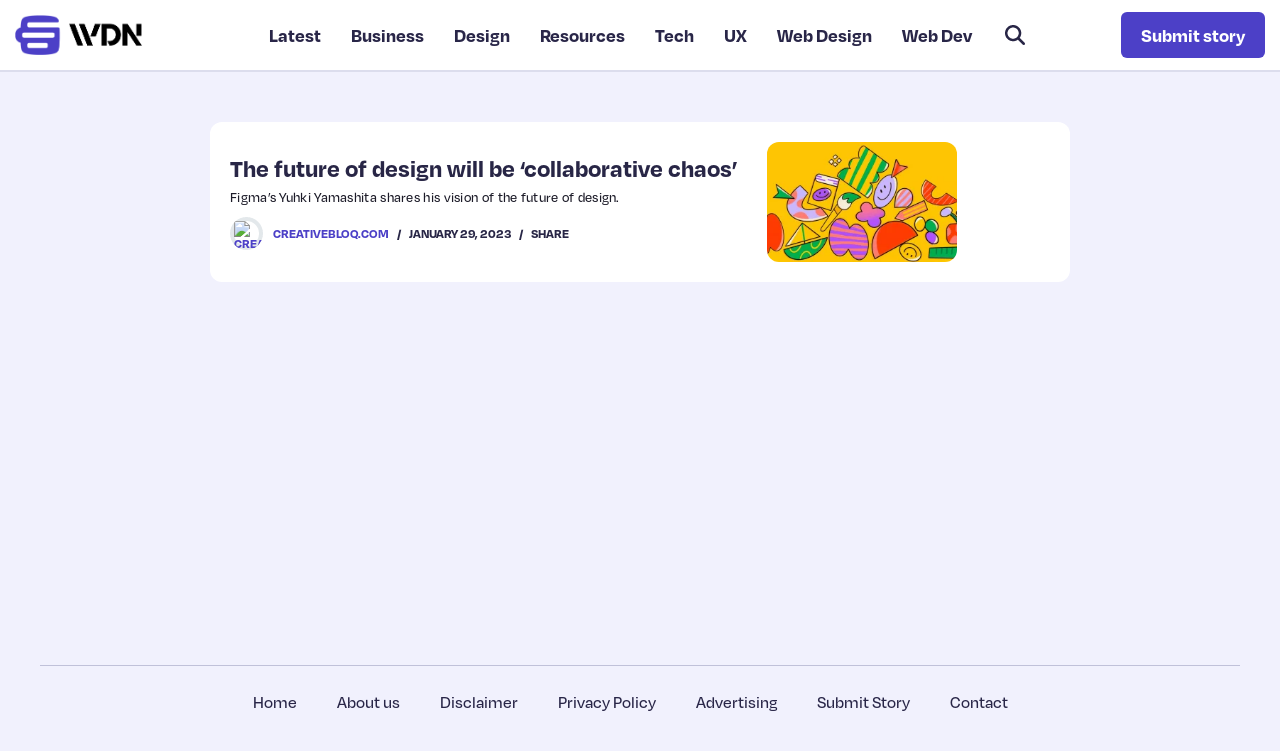

--- FILE ---
content_type: text/html; charset=utf-8
request_url: https://www.google.com/recaptcha/api2/anchor?ar=1&k=6LferMspAAAAAPPnrzwP3oYuF0FSLjQbmSEtoP7F&co=aHR0cHM6Ly93ZWJkZXNpZ25lcm5ld3MuY29tOjQ0Mw..&hl=en&v=7gg7H51Q-naNfhmCP3_R47ho&size=normal&anchor-ms=20000&execute-ms=30000&cb=68airedf9htr
body_size: 49091
content:
<!DOCTYPE HTML><html dir="ltr" lang="en"><head><meta http-equiv="Content-Type" content="text/html; charset=UTF-8">
<meta http-equiv="X-UA-Compatible" content="IE=edge">
<title>reCAPTCHA</title>
<style type="text/css">
/* cyrillic-ext */
@font-face {
  font-family: 'Roboto';
  font-style: normal;
  font-weight: 400;
  font-stretch: 100%;
  src: url(//fonts.gstatic.com/s/roboto/v48/KFO7CnqEu92Fr1ME7kSn66aGLdTylUAMa3GUBHMdazTgWw.woff2) format('woff2');
  unicode-range: U+0460-052F, U+1C80-1C8A, U+20B4, U+2DE0-2DFF, U+A640-A69F, U+FE2E-FE2F;
}
/* cyrillic */
@font-face {
  font-family: 'Roboto';
  font-style: normal;
  font-weight: 400;
  font-stretch: 100%;
  src: url(//fonts.gstatic.com/s/roboto/v48/KFO7CnqEu92Fr1ME7kSn66aGLdTylUAMa3iUBHMdazTgWw.woff2) format('woff2');
  unicode-range: U+0301, U+0400-045F, U+0490-0491, U+04B0-04B1, U+2116;
}
/* greek-ext */
@font-face {
  font-family: 'Roboto';
  font-style: normal;
  font-weight: 400;
  font-stretch: 100%;
  src: url(//fonts.gstatic.com/s/roboto/v48/KFO7CnqEu92Fr1ME7kSn66aGLdTylUAMa3CUBHMdazTgWw.woff2) format('woff2');
  unicode-range: U+1F00-1FFF;
}
/* greek */
@font-face {
  font-family: 'Roboto';
  font-style: normal;
  font-weight: 400;
  font-stretch: 100%;
  src: url(//fonts.gstatic.com/s/roboto/v48/KFO7CnqEu92Fr1ME7kSn66aGLdTylUAMa3-UBHMdazTgWw.woff2) format('woff2');
  unicode-range: U+0370-0377, U+037A-037F, U+0384-038A, U+038C, U+038E-03A1, U+03A3-03FF;
}
/* math */
@font-face {
  font-family: 'Roboto';
  font-style: normal;
  font-weight: 400;
  font-stretch: 100%;
  src: url(//fonts.gstatic.com/s/roboto/v48/KFO7CnqEu92Fr1ME7kSn66aGLdTylUAMawCUBHMdazTgWw.woff2) format('woff2');
  unicode-range: U+0302-0303, U+0305, U+0307-0308, U+0310, U+0312, U+0315, U+031A, U+0326-0327, U+032C, U+032F-0330, U+0332-0333, U+0338, U+033A, U+0346, U+034D, U+0391-03A1, U+03A3-03A9, U+03B1-03C9, U+03D1, U+03D5-03D6, U+03F0-03F1, U+03F4-03F5, U+2016-2017, U+2034-2038, U+203C, U+2040, U+2043, U+2047, U+2050, U+2057, U+205F, U+2070-2071, U+2074-208E, U+2090-209C, U+20D0-20DC, U+20E1, U+20E5-20EF, U+2100-2112, U+2114-2115, U+2117-2121, U+2123-214F, U+2190, U+2192, U+2194-21AE, U+21B0-21E5, U+21F1-21F2, U+21F4-2211, U+2213-2214, U+2216-22FF, U+2308-230B, U+2310, U+2319, U+231C-2321, U+2336-237A, U+237C, U+2395, U+239B-23B7, U+23D0, U+23DC-23E1, U+2474-2475, U+25AF, U+25B3, U+25B7, U+25BD, U+25C1, U+25CA, U+25CC, U+25FB, U+266D-266F, U+27C0-27FF, U+2900-2AFF, U+2B0E-2B11, U+2B30-2B4C, U+2BFE, U+3030, U+FF5B, U+FF5D, U+1D400-1D7FF, U+1EE00-1EEFF;
}
/* symbols */
@font-face {
  font-family: 'Roboto';
  font-style: normal;
  font-weight: 400;
  font-stretch: 100%;
  src: url(//fonts.gstatic.com/s/roboto/v48/KFO7CnqEu92Fr1ME7kSn66aGLdTylUAMaxKUBHMdazTgWw.woff2) format('woff2');
  unicode-range: U+0001-000C, U+000E-001F, U+007F-009F, U+20DD-20E0, U+20E2-20E4, U+2150-218F, U+2190, U+2192, U+2194-2199, U+21AF, U+21E6-21F0, U+21F3, U+2218-2219, U+2299, U+22C4-22C6, U+2300-243F, U+2440-244A, U+2460-24FF, U+25A0-27BF, U+2800-28FF, U+2921-2922, U+2981, U+29BF, U+29EB, U+2B00-2BFF, U+4DC0-4DFF, U+FFF9-FFFB, U+10140-1018E, U+10190-1019C, U+101A0, U+101D0-101FD, U+102E0-102FB, U+10E60-10E7E, U+1D2C0-1D2D3, U+1D2E0-1D37F, U+1F000-1F0FF, U+1F100-1F1AD, U+1F1E6-1F1FF, U+1F30D-1F30F, U+1F315, U+1F31C, U+1F31E, U+1F320-1F32C, U+1F336, U+1F378, U+1F37D, U+1F382, U+1F393-1F39F, U+1F3A7-1F3A8, U+1F3AC-1F3AF, U+1F3C2, U+1F3C4-1F3C6, U+1F3CA-1F3CE, U+1F3D4-1F3E0, U+1F3ED, U+1F3F1-1F3F3, U+1F3F5-1F3F7, U+1F408, U+1F415, U+1F41F, U+1F426, U+1F43F, U+1F441-1F442, U+1F444, U+1F446-1F449, U+1F44C-1F44E, U+1F453, U+1F46A, U+1F47D, U+1F4A3, U+1F4B0, U+1F4B3, U+1F4B9, U+1F4BB, U+1F4BF, U+1F4C8-1F4CB, U+1F4D6, U+1F4DA, U+1F4DF, U+1F4E3-1F4E6, U+1F4EA-1F4ED, U+1F4F7, U+1F4F9-1F4FB, U+1F4FD-1F4FE, U+1F503, U+1F507-1F50B, U+1F50D, U+1F512-1F513, U+1F53E-1F54A, U+1F54F-1F5FA, U+1F610, U+1F650-1F67F, U+1F687, U+1F68D, U+1F691, U+1F694, U+1F698, U+1F6AD, U+1F6B2, U+1F6B9-1F6BA, U+1F6BC, U+1F6C6-1F6CF, U+1F6D3-1F6D7, U+1F6E0-1F6EA, U+1F6F0-1F6F3, U+1F6F7-1F6FC, U+1F700-1F7FF, U+1F800-1F80B, U+1F810-1F847, U+1F850-1F859, U+1F860-1F887, U+1F890-1F8AD, U+1F8B0-1F8BB, U+1F8C0-1F8C1, U+1F900-1F90B, U+1F93B, U+1F946, U+1F984, U+1F996, U+1F9E9, U+1FA00-1FA6F, U+1FA70-1FA7C, U+1FA80-1FA89, U+1FA8F-1FAC6, U+1FACE-1FADC, U+1FADF-1FAE9, U+1FAF0-1FAF8, U+1FB00-1FBFF;
}
/* vietnamese */
@font-face {
  font-family: 'Roboto';
  font-style: normal;
  font-weight: 400;
  font-stretch: 100%;
  src: url(//fonts.gstatic.com/s/roboto/v48/KFO7CnqEu92Fr1ME7kSn66aGLdTylUAMa3OUBHMdazTgWw.woff2) format('woff2');
  unicode-range: U+0102-0103, U+0110-0111, U+0128-0129, U+0168-0169, U+01A0-01A1, U+01AF-01B0, U+0300-0301, U+0303-0304, U+0308-0309, U+0323, U+0329, U+1EA0-1EF9, U+20AB;
}
/* latin-ext */
@font-face {
  font-family: 'Roboto';
  font-style: normal;
  font-weight: 400;
  font-stretch: 100%;
  src: url(//fonts.gstatic.com/s/roboto/v48/KFO7CnqEu92Fr1ME7kSn66aGLdTylUAMa3KUBHMdazTgWw.woff2) format('woff2');
  unicode-range: U+0100-02BA, U+02BD-02C5, U+02C7-02CC, U+02CE-02D7, U+02DD-02FF, U+0304, U+0308, U+0329, U+1D00-1DBF, U+1E00-1E9F, U+1EF2-1EFF, U+2020, U+20A0-20AB, U+20AD-20C0, U+2113, U+2C60-2C7F, U+A720-A7FF;
}
/* latin */
@font-face {
  font-family: 'Roboto';
  font-style: normal;
  font-weight: 400;
  font-stretch: 100%;
  src: url(//fonts.gstatic.com/s/roboto/v48/KFO7CnqEu92Fr1ME7kSn66aGLdTylUAMa3yUBHMdazQ.woff2) format('woff2');
  unicode-range: U+0000-00FF, U+0131, U+0152-0153, U+02BB-02BC, U+02C6, U+02DA, U+02DC, U+0304, U+0308, U+0329, U+2000-206F, U+20AC, U+2122, U+2191, U+2193, U+2212, U+2215, U+FEFF, U+FFFD;
}
/* cyrillic-ext */
@font-face {
  font-family: 'Roboto';
  font-style: normal;
  font-weight: 500;
  font-stretch: 100%;
  src: url(//fonts.gstatic.com/s/roboto/v48/KFO7CnqEu92Fr1ME7kSn66aGLdTylUAMa3GUBHMdazTgWw.woff2) format('woff2');
  unicode-range: U+0460-052F, U+1C80-1C8A, U+20B4, U+2DE0-2DFF, U+A640-A69F, U+FE2E-FE2F;
}
/* cyrillic */
@font-face {
  font-family: 'Roboto';
  font-style: normal;
  font-weight: 500;
  font-stretch: 100%;
  src: url(//fonts.gstatic.com/s/roboto/v48/KFO7CnqEu92Fr1ME7kSn66aGLdTylUAMa3iUBHMdazTgWw.woff2) format('woff2');
  unicode-range: U+0301, U+0400-045F, U+0490-0491, U+04B0-04B1, U+2116;
}
/* greek-ext */
@font-face {
  font-family: 'Roboto';
  font-style: normal;
  font-weight: 500;
  font-stretch: 100%;
  src: url(//fonts.gstatic.com/s/roboto/v48/KFO7CnqEu92Fr1ME7kSn66aGLdTylUAMa3CUBHMdazTgWw.woff2) format('woff2');
  unicode-range: U+1F00-1FFF;
}
/* greek */
@font-face {
  font-family: 'Roboto';
  font-style: normal;
  font-weight: 500;
  font-stretch: 100%;
  src: url(//fonts.gstatic.com/s/roboto/v48/KFO7CnqEu92Fr1ME7kSn66aGLdTylUAMa3-UBHMdazTgWw.woff2) format('woff2');
  unicode-range: U+0370-0377, U+037A-037F, U+0384-038A, U+038C, U+038E-03A1, U+03A3-03FF;
}
/* math */
@font-face {
  font-family: 'Roboto';
  font-style: normal;
  font-weight: 500;
  font-stretch: 100%;
  src: url(//fonts.gstatic.com/s/roboto/v48/KFO7CnqEu92Fr1ME7kSn66aGLdTylUAMawCUBHMdazTgWw.woff2) format('woff2');
  unicode-range: U+0302-0303, U+0305, U+0307-0308, U+0310, U+0312, U+0315, U+031A, U+0326-0327, U+032C, U+032F-0330, U+0332-0333, U+0338, U+033A, U+0346, U+034D, U+0391-03A1, U+03A3-03A9, U+03B1-03C9, U+03D1, U+03D5-03D6, U+03F0-03F1, U+03F4-03F5, U+2016-2017, U+2034-2038, U+203C, U+2040, U+2043, U+2047, U+2050, U+2057, U+205F, U+2070-2071, U+2074-208E, U+2090-209C, U+20D0-20DC, U+20E1, U+20E5-20EF, U+2100-2112, U+2114-2115, U+2117-2121, U+2123-214F, U+2190, U+2192, U+2194-21AE, U+21B0-21E5, U+21F1-21F2, U+21F4-2211, U+2213-2214, U+2216-22FF, U+2308-230B, U+2310, U+2319, U+231C-2321, U+2336-237A, U+237C, U+2395, U+239B-23B7, U+23D0, U+23DC-23E1, U+2474-2475, U+25AF, U+25B3, U+25B7, U+25BD, U+25C1, U+25CA, U+25CC, U+25FB, U+266D-266F, U+27C0-27FF, U+2900-2AFF, U+2B0E-2B11, U+2B30-2B4C, U+2BFE, U+3030, U+FF5B, U+FF5D, U+1D400-1D7FF, U+1EE00-1EEFF;
}
/* symbols */
@font-face {
  font-family: 'Roboto';
  font-style: normal;
  font-weight: 500;
  font-stretch: 100%;
  src: url(//fonts.gstatic.com/s/roboto/v48/KFO7CnqEu92Fr1ME7kSn66aGLdTylUAMaxKUBHMdazTgWw.woff2) format('woff2');
  unicode-range: U+0001-000C, U+000E-001F, U+007F-009F, U+20DD-20E0, U+20E2-20E4, U+2150-218F, U+2190, U+2192, U+2194-2199, U+21AF, U+21E6-21F0, U+21F3, U+2218-2219, U+2299, U+22C4-22C6, U+2300-243F, U+2440-244A, U+2460-24FF, U+25A0-27BF, U+2800-28FF, U+2921-2922, U+2981, U+29BF, U+29EB, U+2B00-2BFF, U+4DC0-4DFF, U+FFF9-FFFB, U+10140-1018E, U+10190-1019C, U+101A0, U+101D0-101FD, U+102E0-102FB, U+10E60-10E7E, U+1D2C0-1D2D3, U+1D2E0-1D37F, U+1F000-1F0FF, U+1F100-1F1AD, U+1F1E6-1F1FF, U+1F30D-1F30F, U+1F315, U+1F31C, U+1F31E, U+1F320-1F32C, U+1F336, U+1F378, U+1F37D, U+1F382, U+1F393-1F39F, U+1F3A7-1F3A8, U+1F3AC-1F3AF, U+1F3C2, U+1F3C4-1F3C6, U+1F3CA-1F3CE, U+1F3D4-1F3E0, U+1F3ED, U+1F3F1-1F3F3, U+1F3F5-1F3F7, U+1F408, U+1F415, U+1F41F, U+1F426, U+1F43F, U+1F441-1F442, U+1F444, U+1F446-1F449, U+1F44C-1F44E, U+1F453, U+1F46A, U+1F47D, U+1F4A3, U+1F4B0, U+1F4B3, U+1F4B9, U+1F4BB, U+1F4BF, U+1F4C8-1F4CB, U+1F4D6, U+1F4DA, U+1F4DF, U+1F4E3-1F4E6, U+1F4EA-1F4ED, U+1F4F7, U+1F4F9-1F4FB, U+1F4FD-1F4FE, U+1F503, U+1F507-1F50B, U+1F50D, U+1F512-1F513, U+1F53E-1F54A, U+1F54F-1F5FA, U+1F610, U+1F650-1F67F, U+1F687, U+1F68D, U+1F691, U+1F694, U+1F698, U+1F6AD, U+1F6B2, U+1F6B9-1F6BA, U+1F6BC, U+1F6C6-1F6CF, U+1F6D3-1F6D7, U+1F6E0-1F6EA, U+1F6F0-1F6F3, U+1F6F7-1F6FC, U+1F700-1F7FF, U+1F800-1F80B, U+1F810-1F847, U+1F850-1F859, U+1F860-1F887, U+1F890-1F8AD, U+1F8B0-1F8BB, U+1F8C0-1F8C1, U+1F900-1F90B, U+1F93B, U+1F946, U+1F984, U+1F996, U+1F9E9, U+1FA00-1FA6F, U+1FA70-1FA7C, U+1FA80-1FA89, U+1FA8F-1FAC6, U+1FACE-1FADC, U+1FADF-1FAE9, U+1FAF0-1FAF8, U+1FB00-1FBFF;
}
/* vietnamese */
@font-face {
  font-family: 'Roboto';
  font-style: normal;
  font-weight: 500;
  font-stretch: 100%;
  src: url(//fonts.gstatic.com/s/roboto/v48/KFO7CnqEu92Fr1ME7kSn66aGLdTylUAMa3OUBHMdazTgWw.woff2) format('woff2');
  unicode-range: U+0102-0103, U+0110-0111, U+0128-0129, U+0168-0169, U+01A0-01A1, U+01AF-01B0, U+0300-0301, U+0303-0304, U+0308-0309, U+0323, U+0329, U+1EA0-1EF9, U+20AB;
}
/* latin-ext */
@font-face {
  font-family: 'Roboto';
  font-style: normal;
  font-weight: 500;
  font-stretch: 100%;
  src: url(//fonts.gstatic.com/s/roboto/v48/KFO7CnqEu92Fr1ME7kSn66aGLdTylUAMa3KUBHMdazTgWw.woff2) format('woff2');
  unicode-range: U+0100-02BA, U+02BD-02C5, U+02C7-02CC, U+02CE-02D7, U+02DD-02FF, U+0304, U+0308, U+0329, U+1D00-1DBF, U+1E00-1E9F, U+1EF2-1EFF, U+2020, U+20A0-20AB, U+20AD-20C0, U+2113, U+2C60-2C7F, U+A720-A7FF;
}
/* latin */
@font-face {
  font-family: 'Roboto';
  font-style: normal;
  font-weight: 500;
  font-stretch: 100%;
  src: url(//fonts.gstatic.com/s/roboto/v48/KFO7CnqEu92Fr1ME7kSn66aGLdTylUAMa3yUBHMdazQ.woff2) format('woff2');
  unicode-range: U+0000-00FF, U+0131, U+0152-0153, U+02BB-02BC, U+02C6, U+02DA, U+02DC, U+0304, U+0308, U+0329, U+2000-206F, U+20AC, U+2122, U+2191, U+2193, U+2212, U+2215, U+FEFF, U+FFFD;
}
/* cyrillic-ext */
@font-face {
  font-family: 'Roboto';
  font-style: normal;
  font-weight: 900;
  font-stretch: 100%;
  src: url(//fonts.gstatic.com/s/roboto/v48/KFO7CnqEu92Fr1ME7kSn66aGLdTylUAMa3GUBHMdazTgWw.woff2) format('woff2');
  unicode-range: U+0460-052F, U+1C80-1C8A, U+20B4, U+2DE0-2DFF, U+A640-A69F, U+FE2E-FE2F;
}
/* cyrillic */
@font-face {
  font-family: 'Roboto';
  font-style: normal;
  font-weight: 900;
  font-stretch: 100%;
  src: url(//fonts.gstatic.com/s/roboto/v48/KFO7CnqEu92Fr1ME7kSn66aGLdTylUAMa3iUBHMdazTgWw.woff2) format('woff2');
  unicode-range: U+0301, U+0400-045F, U+0490-0491, U+04B0-04B1, U+2116;
}
/* greek-ext */
@font-face {
  font-family: 'Roboto';
  font-style: normal;
  font-weight: 900;
  font-stretch: 100%;
  src: url(//fonts.gstatic.com/s/roboto/v48/KFO7CnqEu92Fr1ME7kSn66aGLdTylUAMa3CUBHMdazTgWw.woff2) format('woff2');
  unicode-range: U+1F00-1FFF;
}
/* greek */
@font-face {
  font-family: 'Roboto';
  font-style: normal;
  font-weight: 900;
  font-stretch: 100%;
  src: url(//fonts.gstatic.com/s/roboto/v48/KFO7CnqEu92Fr1ME7kSn66aGLdTylUAMa3-UBHMdazTgWw.woff2) format('woff2');
  unicode-range: U+0370-0377, U+037A-037F, U+0384-038A, U+038C, U+038E-03A1, U+03A3-03FF;
}
/* math */
@font-face {
  font-family: 'Roboto';
  font-style: normal;
  font-weight: 900;
  font-stretch: 100%;
  src: url(//fonts.gstatic.com/s/roboto/v48/KFO7CnqEu92Fr1ME7kSn66aGLdTylUAMawCUBHMdazTgWw.woff2) format('woff2');
  unicode-range: U+0302-0303, U+0305, U+0307-0308, U+0310, U+0312, U+0315, U+031A, U+0326-0327, U+032C, U+032F-0330, U+0332-0333, U+0338, U+033A, U+0346, U+034D, U+0391-03A1, U+03A3-03A9, U+03B1-03C9, U+03D1, U+03D5-03D6, U+03F0-03F1, U+03F4-03F5, U+2016-2017, U+2034-2038, U+203C, U+2040, U+2043, U+2047, U+2050, U+2057, U+205F, U+2070-2071, U+2074-208E, U+2090-209C, U+20D0-20DC, U+20E1, U+20E5-20EF, U+2100-2112, U+2114-2115, U+2117-2121, U+2123-214F, U+2190, U+2192, U+2194-21AE, U+21B0-21E5, U+21F1-21F2, U+21F4-2211, U+2213-2214, U+2216-22FF, U+2308-230B, U+2310, U+2319, U+231C-2321, U+2336-237A, U+237C, U+2395, U+239B-23B7, U+23D0, U+23DC-23E1, U+2474-2475, U+25AF, U+25B3, U+25B7, U+25BD, U+25C1, U+25CA, U+25CC, U+25FB, U+266D-266F, U+27C0-27FF, U+2900-2AFF, U+2B0E-2B11, U+2B30-2B4C, U+2BFE, U+3030, U+FF5B, U+FF5D, U+1D400-1D7FF, U+1EE00-1EEFF;
}
/* symbols */
@font-face {
  font-family: 'Roboto';
  font-style: normal;
  font-weight: 900;
  font-stretch: 100%;
  src: url(//fonts.gstatic.com/s/roboto/v48/KFO7CnqEu92Fr1ME7kSn66aGLdTylUAMaxKUBHMdazTgWw.woff2) format('woff2');
  unicode-range: U+0001-000C, U+000E-001F, U+007F-009F, U+20DD-20E0, U+20E2-20E4, U+2150-218F, U+2190, U+2192, U+2194-2199, U+21AF, U+21E6-21F0, U+21F3, U+2218-2219, U+2299, U+22C4-22C6, U+2300-243F, U+2440-244A, U+2460-24FF, U+25A0-27BF, U+2800-28FF, U+2921-2922, U+2981, U+29BF, U+29EB, U+2B00-2BFF, U+4DC0-4DFF, U+FFF9-FFFB, U+10140-1018E, U+10190-1019C, U+101A0, U+101D0-101FD, U+102E0-102FB, U+10E60-10E7E, U+1D2C0-1D2D3, U+1D2E0-1D37F, U+1F000-1F0FF, U+1F100-1F1AD, U+1F1E6-1F1FF, U+1F30D-1F30F, U+1F315, U+1F31C, U+1F31E, U+1F320-1F32C, U+1F336, U+1F378, U+1F37D, U+1F382, U+1F393-1F39F, U+1F3A7-1F3A8, U+1F3AC-1F3AF, U+1F3C2, U+1F3C4-1F3C6, U+1F3CA-1F3CE, U+1F3D4-1F3E0, U+1F3ED, U+1F3F1-1F3F3, U+1F3F5-1F3F7, U+1F408, U+1F415, U+1F41F, U+1F426, U+1F43F, U+1F441-1F442, U+1F444, U+1F446-1F449, U+1F44C-1F44E, U+1F453, U+1F46A, U+1F47D, U+1F4A3, U+1F4B0, U+1F4B3, U+1F4B9, U+1F4BB, U+1F4BF, U+1F4C8-1F4CB, U+1F4D6, U+1F4DA, U+1F4DF, U+1F4E3-1F4E6, U+1F4EA-1F4ED, U+1F4F7, U+1F4F9-1F4FB, U+1F4FD-1F4FE, U+1F503, U+1F507-1F50B, U+1F50D, U+1F512-1F513, U+1F53E-1F54A, U+1F54F-1F5FA, U+1F610, U+1F650-1F67F, U+1F687, U+1F68D, U+1F691, U+1F694, U+1F698, U+1F6AD, U+1F6B2, U+1F6B9-1F6BA, U+1F6BC, U+1F6C6-1F6CF, U+1F6D3-1F6D7, U+1F6E0-1F6EA, U+1F6F0-1F6F3, U+1F6F7-1F6FC, U+1F700-1F7FF, U+1F800-1F80B, U+1F810-1F847, U+1F850-1F859, U+1F860-1F887, U+1F890-1F8AD, U+1F8B0-1F8BB, U+1F8C0-1F8C1, U+1F900-1F90B, U+1F93B, U+1F946, U+1F984, U+1F996, U+1F9E9, U+1FA00-1FA6F, U+1FA70-1FA7C, U+1FA80-1FA89, U+1FA8F-1FAC6, U+1FACE-1FADC, U+1FADF-1FAE9, U+1FAF0-1FAF8, U+1FB00-1FBFF;
}
/* vietnamese */
@font-face {
  font-family: 'Roboto';
  font-style: normal;
  font-weight: 900;
  font-stretch: 100%;
  src: url(//fonts.gstatic.com/s/roboto/v48/KFO7CnqEu92Fr1ME7kSn66aGLdTylUAMa3OUBHMdazTgWw.woff2) format('woff2');
  unicode-range: U+0102-0103, U+0110-0111, U+0128-0129, U+0168-0169, U+01A0-01A1, U+01AF-01B0, U+0300-0301, U+0303-0304, U+0308-0309, U+0323, U+0329, U+1EA0-1EF9, U+20AB;
}
/* latin-ext */
@font-face {
  font-family: 'Roboto';
  font-style: normal;
  font-weight: 900;
  font-stretch: 100%;
  src: url(//fonts.gstatic.com/s/roboto/v48/KFO7CnqEu92Fr1ME7kSn66aGLdTylUAMa3KUBHMdazTgWw.woff2) format('woff2');
  unicode-range: U+0100-02BA, U+02BD-02C5, U+02C7-02CC, U+02CE-02D7, U+02DD-02FF, U+0304, U+0308, U+0329, U+1D00-1DBF, U+1E00-1E9F, U+1EF2-1EFF, U+2020, U+20A0-20AB, U+20AD-20C0, U+2113, U+2C60-2C7F, U+A720-A7FF;
}
/* latin */
@font-face {
  font-family: 'Roboto';
  font-style: normal;
  font-weight: 900;
  font-stretch: 100%;
  src: url(//fonts.gstatic.com/s/roboto/v48/KFO7CnqEu92Fr1ME7kSn66aGLdTylUAMa3yUBHMdazQ.woff2) format('woff2');
  unicode-range: U+0000-00FF, U+0131, U+0152-0153, U+02BB-02BC, U+02C6, U+02DA, U+02DC, U+0304, U+0308, U+0329, U+2000-206F, U+20AC, U+2122, U+2191, U+2193, U+2212, U+2215, U+FEFF, U+FFFD;
}

</style>
<link rel="stylesheet" type="text/css" href="https://www.gstatic.com/recaptcha/releases/7gg7H51Q-naNfhmCP3_R47ho/styles__ltr.css">
<script nonce="R26JA927QtQulkMj7Pi9Gg" type="text/javascript">window['__recaptcha_api'] = 'https://www.google.com/recaptcha/api2/';</script>
<script type="text/javascript" src="https://www.gstatic.com/recaptcha/releases/7gg7H51Q-naNfhmCP3_R47ho/recaptcha__en.js" nonce="R26JA927QtQulkMj7Pi9Gg">
      
    </script></head>
<body><div id="rc-anchor-alert" class="rc-anchor-alert"></div>
<input type="hidden" id="recaptcha-token" value="[base64]">
<script type="text/javascript" nonce="R26JA927QtQulkMj7Pi9Gg">
      recaptcha.anchor.Main.init("[\x22ainput\x22,[\x22bgdata\x22,\x22\x22,\[base64]/[base64]/[base64]/KE4oMTI0LHYsdi5HKSxMWihsLHYpKTpOKDEyNCx2LGwpLFYpLHYpLFQpKSxGKDE3MSx2KX0scjc9ZnVuY3Rpb24obCl7cmV0dXJuIGx9LEM9ZnVuY3Rpb24obCxWLHYpe04odixsLFYpLFZbYWtdPTI3OTZ9LG49ZnVuY3Rpb24obCxWKXtWLlg9KChWLlg/[base64]/[base64]/[base64]/[base64]/[base64]/[base64]/[base64]/[base64]/[base64]/[base64]/[base64]\\u003d\x22,\[base64]\\u003d\\u003d\x22,\x22dn7DrkVzw7nDmQQbwoY1K23DjCNvw40qCAnDigfDuGPCl19zMlQCBsOpw59cHMKFHgbDucOFwrbDr8OrTsOWZ8KZwrfDph7DncOMZEAcw6/DjSDDhsKbL8OABMOGw4rDgMKZG8Kyw6fCg8OtS8OZw7nCv8KfworCo8O7YxZAw5rDpy7DpcK0w7FKdcKiw7NWYMO+IcONACLCk8OGAMO8S8OLwo4ef8KIwofDkU5SwowZMRshBMO/eyjCrGQgB8ONeMO2w7bDrQ3CjF7DsUE0w4PCukEIwrnCvhNkJhfDg8O6w7kqw4drJzfCvGxZwpvCklIhGGrDo8OYw7LDphtRacKiw6EHw5HClMKhwpHDtMOxP8K2wrYSNMOqXcK/[base64]/CiMOIdyszc8OEXsOIwqnDlcOmPCLDkcKGw5QPw6QwSxjDkMKQbSPCoHJAw7PChMKwfcKfwoDCg08jw4zDkcKWDMOtMsOIwq8pNGnCuikrZ2JGwoDCvRk3PsKQw4HChCbDgMOTwoYqHwzCtn/Ci8OcwpJuAnhmwpcwdXTCuB/Cv8OZTSsVwrDDvhgpf0EIe2giSyjDkSFtw68Lw6pNEcKYw4h4eMO/QsKtwrRPw44nXTF4w6zDjmx+w4V/E8Odw5UZwq3Dg17CtTMad8OQw7ZSwrJ0XsKnwq/DrwLDkwTDqcKYw7/DvUhPXTh4wqnDtxcNw7XCgRnCjlXCikMEwrZAdcK0w7Q/wpN8w7wkEsKEw6fChMKew7dASE7DusOYPyM9EcKbWcOCAB/[base64]/V1rDsx8rUsKFw5dSHFVKesKsw4ViLsK+C8OVBCVSKWjCjcOQT8OmXHXCg8OWIwbCkVPCn2gvw6DDsEwhacK+wqDDjXAlMG0Mw4vDhsOcXiEOFsOvFsKGw67ChUvDmsOra8Ozw6Rxw7HChcKkw73Dl1DDj3XDvMOBw7/[base64]/w63Cnm51w7PDiMK2N8O0CMKyMsKbbE3Chi5CU2rDhMKAwqtqAMODw4HDrMKjTFbClCrDr8OkEMOywqgYwo7Cj8OOwoLDn8KxSsOTw6jDu0kjUMONwqvDgMOLPn/CglABO8OuJnBEw5DDk8OSd1/DpFINDMO/wq9dR3BLWAnDlcKmw4UAQsOvCUHCvQbDmcKcw4NfwqY2woHDvXrDo1U7wpfCuMKywoJrMcKIF8OFPyvCpMK1GVILwp90JUgTSlLCo8KZwocjTnBDTMKhwq/Clw7Dj8K6w4Yiw5FWwqHCl8KKX0FvecOUJg/CuQzDncOVw6BDNGXDrcKSSXPDv8O1w6MSwrRSwoVUH2DDsMOMasKQWsK9IWNawrbDnUl3Nw3DgVN6McO+DRBvwpTCr8KxOl/DjcKGZ8KGw4nCrcOePMOTwrF6wqnDmcKlC8Omw5PCk8OWbMKgIVLCsgLCnwgQacK+w7PDgcOCw60Uw7I0IcK0w7hfICrDtitsE8O5K8KxWTcSw4xUdsOHdMKGwqDCksKwwohxRR3CvMOdwrPCqi/[base64]/DhwDDvgsWJHRuworCrkvCqMKBRMKhwrZcEsKMH8O4wrHCvndPZmoRBMKdw5Rewo86woN0w4LDnUHCpMOvw680w7HCn0M3w5Aba8OOD0bCusKQwoHDhg/Dq8KQwqbCviNNwqZnwrY9w6dww6Mhf8O2OmvDhkXCnMOyKFTCjcKTworDvcKqK156w4DDtSBPSTfDn0XDo3Yrw5pLwojCh8KtDB1Yw4M4QsKkRw3Dl0Acb8Krwp7DnjHCssK7wpNbSgjCswFsFWjCqAYww5/Cn1h0w43CrsO6aEDCoMOEw4fDnRR/MkM3w7FZLnzCrm4twq/DocK9wovDiE7Cq8Oca1jClVfCkG9GPD0Uw44lasOlcMK8w4rDlA7Dm17Drl98b0EWwqcFAMKpwqBxw7QpW1tcNMOXfWXCvcOPAmQgwpPDgkPCgk7DpRzCk1xlbGwEw6dsw6/DiC7DoFrCqcOOwq0tw47Cq2I1Syt2wrrDvk0EBGVxBjvDj8Olw5c1wpoDw6soHcKIJMK3w6ACwpk2QiLDvsO1w7UYw4fClCgrwp4ic8KUw5/Dt8KSN8K7KQbDqsKjw57CrCJbYzUAw48FSsKaB8KVcyfCv8O1w4jDvcO7PcOZIGknA1FNwoHCqTgZw4DDp3rCoV0twqPCmsOIw7XDjzPDpMK3P2UFPsKAw6DCmX9QwpzDusOZw5HDqcKZEgLCn2dBIHt/egDDrnjCjljDi1g6wrMew6bDoMOlf0k6w7rDpMOWw70bblTDjcOmT8OsSsO1FMK4wpBIOUA4w7Vnw6zDgEfDt8KId8Ktw6bDq8OPwozCjDYgbAB5w6FgD8Krw4QUICbDmxrCmcOmw57Do8KTwoXCmsKlFVbDrcKawp/Cgl/Cs8OsDnjCm8OEwqzDiHTCtxMWwpszw4XDtcOsH2IeNiLCjMKBwojCp8KDe8OCe8OBLcK4dcKNLcORdCnDpT1UB8O2wrXDvMK5w73Dh1wbbsKxw4HDrMKmXEkkw5HDhcKRPQPDoXYtDzTCnBh7ccOMcG7DsggnD1/[base64]/Cqw5DaGTDnHvCq8KIwpt5woDCti7DncOFwqHCgcOrTgpIwo7CmsKiYcOtw4nChBnCp2PDj8Kgw5rDscKTanfDrWXDhw3DhMK5QMOmWlxaXX4Lw43CiRlew5jDnsO5T8ONw7zDnmdiw4JXU8K1woY8JBRsISnDoVjDgFxxYMOnw7F2a8OFwo5qcnnCl0spw7/[base64]/CtsKeMUvDnBDCgsOQw6IlwogOwrAmHAzCvBzCtsKbw7BYwrMhL1smw446GcOAVcKzR8OLwqgqw7zDpS0Yw7TDvMK3SjzChMK3w5xKwqrClsO/IcOOWlXCgn/DmDPCn2vCqBLDnX5PwpJiw5zDp8Osw69xw7YJM8O+GRcGw67CocO2w7TDvnQXw70cw4LDtcOtw4NpTEjCg8KPE8O8w4I5w7TCqcK8EcKWFypPw5s/GkoFw7zDt2TDujrCqMOuw7AKcCTDm8K4GsK7wqQ0HSHDs8OvBcKlw6XCkMONRsK/BjUhT8OkDm9QwpvCscOQG8OXw5JDPcKsPxAjZAF+wphsW8Kew6rClmrCpibDg1IGw7vCnsOow7HDuMO/csKFWRUUwrkcw6dIfsOPw7tCPTNywqkARnNDbcOtw4vDrcKyK8OcwqbCsQHDnkTDoyjDlwJmbsKow6ccwosXw7Akwq9bwqTCvH3DrVd0GyVwUCrDtMODWsKISl3CvMKLw5RgP0MVKsO5wok/DXw9wpMdIMKRwq8yKCjCskXCncKew7hMZ8OVLsO5w4HCosKewrJkMsKJWMKyacKYw7VHV8OuIFoCUsOoIQrDj8ONw4NmO8K5EifDocKPwqrCvMOSwqN2ehR4EiYAwoHCuV5jw7UCOGzDvCbDtMKUMsOGw5LCpi9tWW/CtlPDimHDr8OpGsKfw4zDvzTDszLCo8OyTm1nYcOlDcOkc3cGVjtvw7XDvTVOw6vDpcKbwpUgwqXDucKpw49KD3c4csKXw5LDiQtpNMOUaRYCDigWw44MCMKRworDkxhtPkVoFsK6wqMWwqU4wqbCtsOow5MhYcOwaMO5OyHDqsOLw58gOcK/L1pGZ8OTMxfDggwqw4wnF8OxI8O8wrAQTmcPHsK+FhbDnD0nWSLCuUTCvR5PbsOtw7fClcKrcT5Nwrg3w79qw4BTZj4nwrAWwqDChT7DmsOwJRc9P8OvEgAEwrYbfHkdLic6axomNcK5VcKXW8OUGQ/[base64]/CsngawqvCk8KEfQ/CusKDRsKEwrF1wrLDqAVLwodUNz4Mw6TDtT/Cs8O5SMKFw63ChsOyw4TCsgXDqcODT8OSw6VqwrDDisKDw4XCnMKnbsKnbX12X8KHDinDsh7CocKkKsOLwrzDmsO6GRo0woXDtMO2wqsYw4nCghnDj8OFwpfDscOMw4PCpsOzw4MvQSVBGQ7DsWobw4Evwot7EV9fDG/DncOaw7DColDCq8OqEyDCnD7CgcKgNsKuLWbCi8OqI8KgwqBWCnt+BsKVwqNpw5/[base64]/[base64]/CoWXDs0Mzw4gzwrnDgcOPw43CsGUCd8Kxw4DDpcO6JMOdwqnDqsOXw6vCoxwOw6tLwqsww7F6wozDsThiw6EoHnjDq8KZHz/[base64]/CnLCkgNdwokSVcKmw47DmAJ6VGrDnCTDhlpdw7PCtRgwTcKLODTCrG3CsRJ4ShvDgMONw6h3cMKNJ8KIwpBfwocIwq0UVX5swofDtcKjw63Cs1lZw5rDmU4UOz9tI8OLwqfCg0nCgGw6wp/[base64]/[base64]/b3jDkSfDvcOhbWFoF8O0Aithw6cBwqbDjsOGw6HDjsKsAsK2KcOSb0jCmsKNF8KVwq/CmsOUCMKsw6fCr1vDuyzCuQHDt2gkH8KxP8OVYifDk8KrE0cJw6zDpiTCtkULwpzDrsKww5A5wq3CmsOTP8KyIMK8BsOWw6ArFgbCjTVcWiLCmcO8MDUcC8OZwqsuwowlY8OXw7Zow5tawpZde8OPKMKkw75pSnd/[base64]/DmcOqFsKnwpHDj8KIOGcGbQDCjcKCUcKSw7XDtGnDpFjDp8OzwpXCn2V0KcKDwqXCpifCn3XCgsKcwprDgcOfQE55EHTDr1Yrf2JqE8K0w63CrWoVNBVxSnzCgcKaQMK0R8O2HsO7fMOxw65oDCfDs8KgO2LDt8Kzw4YsaMKew7pxwr/[base64]/[base64]/DucOQR8Kdw6HCvMOHFErDrMKhw6MjN0HCpC7Dh1sYDcOWWU8lw73CpD/CisOTGjbCll8iwpISwqvCh8KfwoTCuMKSXRnChn/[base64]/DpjrCmk9HQDdww6HDqsOlPVvDnx0KNApwKMOHwoPCvQk4w501w6Vww4wkwqXDscKGNTbDtcKcwpUuwpvCsUcTwrlzGk8CY3DCpnbClkcjw7kHa8OuDikQw73CrcO1wqjDugUBPsKDw5NCQlR0wqnCucK1wrLDn8OAw4DCqcOsw5/DvMKrZmN1wqzCiDR7AjbDo8OICMOsw5jDj8Olw65Gw5XCu8K9wpvCgMKZEDvDnjBhw5LDtHDDqF/ChcKvw4UFFsOSWMOMd3TDgQ0Cw5TCsMOhwrtfw4TDvcKKw5rDnlMTesOowp7DiMKTwpd9BsO/f2vCosO+AQnDucKrc8KTd1d0WlZTw5hvBGx4HMOLWMKdw4DCqsKFw6QDasKvb8KlThlzbsORwo7DjVrCjG/CqG/DsykqQ8OXYcOuw7wEw6A7w6k2JgHCvsO6b1fDg8K3RMKrw4NWw4NaBsKXw6/[base64]/ChcOSw5bCgG5Fw5PDvgFSw6rCvF1Ew6UkTcOAwo1fPsKSw5sRW3VIw53Cp2F0GTQ2fMKRw4J4YjI0FMOGR23DpcKLCw3Co8KgHMOAIH/Di8KUw7BzGsKbw4hNwr3DrzZNw6HCpXTDqkDChcKaw7/CrC5AIMOBw5tOX0DCjcO0J04hw5E2PcOCCx9JSsK+wqF7WsK1w6/DoUnCs8KOwqgqw69WHcOEw5IAcHU0cx5Gwo4aVxPDnlgOw5LDosKjVmMJTsO3G8KsNlRIwrbCgVp1GwdwQsKSwpHDuU13wopkwqdWNEXClXTCmcK5bcKrwpbCmcKEwp/Dg8OzawfCnsK9EC/Cg8Ocw7Rxwo7CiMOgwoR+X8KwwpgVw6Z3wojDqEQ2w7V3QcOvwqUyPcOEw53CpMOZw5kSwpDDl8ORfcOEw4ZYwqXCsC0ff8O+w4IpwqfCgiPCj2vDhRkVw7FzbG/CmVLDjlsYwp7DrsKSTVtcwq1PKHjDhMKyw6bCuULDvRPDg27CqcOjwqsSwqM4w43Ds1TDvMKIJcKuwoQWOy9Cw4xIwpxMCwlNOMKhwpl+w73Dp3Iiw4XCmj3CgFbClDJVw4/CgsOjwqvCng05wrk4w7JrScO1wqPClcO5wonCvsKmehkFwrnCpcK1czLDrMOQw48Lw4PDtcKUw5VTKkjDkMKHMg/CocOSwpF5dEh0w75KYsOAw5/CmcOULFoqwp8ue8O7wp1CByZbw4FGZ1HDjsK5ZEvDul0xf8OzwozCq8Oxw6HDvsO/w4Vcw5bDlsOywrRww4nCu8ODw5HCo8OlBytgwpnCv8Oxw5DDjykRPRxPw5nDjcOYMH/DrWLCusORFmLCncOFP8OFwp/DqMKMw4nCssKdw551w50dw7RFw5rDqA7Cp37DgSnDqsKxw53ClDZrwpkeTMKDH8OPE8OKwofDhMK/WcKaw7JuH1EjIcKuMMOMwqw8wrZeZMKWwr4AVzhcw5VVacKqwqhvw5zDqEE/fR3DusKww7XCvMOhW23Cr8OAwq4fwqMOw59YOMOYbF9cPsOZaMKuAcOBNhXCtnMsw4XDgFYhw6Zxw7IuwqfCvG5iPsKkwqnDoH02wo/Cnn7DjsOgGl7ChMK/L15XRXU3GMK3wpXDo1LCt8OIw6zCoVrCnMKyFw/DiQ4RwoZbw742wpvDlMKpw5sBOMKpGkvCgD3DuSXDhyHDr2UZw7nDjcKwBiQww70nY8KuwpcMfcKqQyJxE8O2PcOGG8O7w4XCqj/CoWwMVMORfw3DucKwwpjDhDZVw6tPTcO+PcOwwqLCnDBSwpLDuV5yw4bCkMKQwpbDucOwwo/Ci37DoAh/wozCijXCk8OTPmwdw4fDt8KeI3rCl8Kxw5sYVmDDi1LChcKVw7TCvSonwovClBLCt8Ouw5Qvw4QYw6vDsggDGcO7w6XDkWM6OcOqQ8KUDUrDqcKXTgPCr8Kcw5w1woQWPhHCn8ORwpAvVcK/woEiZMKTUMOgKcOYfSlew6IqwpxBwofDj07DnyrClsKcwr7ClMK5NMKpw6/ClRfDiMOjVMOZTnxrGzkSMcKfwoXCoREqw7/CmnXChhLCnisrwr7DicKyw6l2A2oiw4vCp1jDscKPYmAyw6xKTcK0w5UTwq5Qw7bDlW/[base64]/Dn00nw7ZBCMKZNsOOwpZQCMKRMVwpw77CqTnDucKnwqEBK8KBAyslwogtwrwWNDvDmAMmw5Qlw6xjw5fCiV/[base64]/wp/CjjDDl8OTw7dbwqUTw6dZw6MOwqjDp8O+w7XCu8OaLsKTw4wLw6fChyAoXcOWLMKrwq3DicKNwofDksKLRcKEw5bChHR8wrVuw4hIUjDCrgHDlis/[base64]/[base64]/wrlnImTDlsK0dcO6w7l/w50ew5LDr8KuwohTw63CucKfw6/[base64]/Dgyg9wprCr03CvcOswqcgRxPDsMOgwofCucKDwoNZwpTCsA91SX7CmUjCr1B6REbDjhxFwpPDvAQmJ8OFOCEXQsK9w5rDuMOEw7TCn1oPbsOhAMKmJMKHw5UjCcK2OMKVwpzDo2zDsMOawqdYwrnCj2IWLlHDlMKMw5hCRVclw4Aiw4N+TsK/[base64]/CmcOPw7/Cl8KHwrbDu8KowplnfsOFw43CscORw5B7EDTDkFtrAAICwpw5w4Abw7LDr3TDtjgTPiHCnMKba2vDkXHDicK8Sz7CuMKdw7PChMO4Clh8AFB2BsK3w4cWCD/CqWF1w6vCnUFww6cDwofDosOUEsOiw4PDh8OzBnvCqsOpGsOUwpk4wq3DvMKsPjrDjmMCwp/DjVQoY8KcYWtHw4nCk8OQw7LDnMK7A3XClQskK8O+FMK1bsOTw71iATXDnsO5w5LDmsOMwrXCvsKOw60/[base64]/Dv8KPGWwPE8ODOcOTbQvCrHYwwrHDlsKCwrMtOxLCiMKPCsKKO1jDiS/CmMKSXhMkPyfCvsKCwpASwpo0FcKmeMOwwrjCtsOYYRhJwp9NUMO0GcOzw53Ct25gG8KFwoEpOCACB8Ozw5jDnzXDgMKWwr7DocOswqzDvsK/D8KlGm4NSRDCrMKFw5QjCMOrw5PCo2LCn8O1w6XCj8K9w6zDs8Kfw7LCqsK6wq0Rw5Jxw6jCt8KAYGLDjcKZJTZVw5MNCDMTw6PDog/Cv2LDssOWw7geRWDCsAR4w7XCvnTCqsKRM8OeTMKBJy7CtMK/[base64]/[base64]/[base64]/DkDjDssOWw4cOL1LCr3dgA8KnwoIYwo/Dl8KAwrImw5UWJsOAHcKTwrpaNMKVwpjCt8Krw4NAw51Sw5kUwoQLNMOOwpkbVTjDsHtsw4nCt1/CmMOgw5YWDkfDvyFcwq05wqQNaMKSdsOiw754woVAw5QJwqVEIhHCtiTCqHzDkkNEwpLDvMOzRsKFw6PChsKNwqLCrcKOwoPDtMKtw73DsMOEMUpRdU5FwqHClR8/[base64]/CtFzCjU/CscOpfTh5axEfw7bDr1lGDsKmwppWwpYyworDjGPDjcOqIcKmfsKRKcOwwr0twpolcmdcGFliwoM0w74Cw7EbNgDCn8KGbcK6w51UwrbDisKLw5PCnj9vwpzCuMOgA8OuwpTDusOvEHvCiG3Dl8KuwqLDksK5YsOVQR/CtMKkw57DoQHClcOCKBPCv8KTfUc/[base64]/Dt8Ohw5EJEWVTTy0xd8OpZ8KMN8OSKHzCqMKPZMOoIMKhw4XDmyLCllgoUGAnw4zDncKUCQLCo8KUNGbCmsKmUUPDtSzDnn3DmR7Cp8KCw68kw6XDgh5qK0PDu8OMY8K4wr5PdmPCq8KRPAI3wocMJjgWNEYjw5TCvsORwq18wobDhcO6H8OFIsKrIC/Dt8KfOMOaA8Odwo4jBCnChsK4AcOtfcOrwpxHPWpdwpvCon8VOcOqwrbDmMKlwpxdw6vCvgw9MBgJd8KDD8Kdw6EawqxdfsO2TgxtwpvCsDHDqXPCiMKVw4XCtcKewr4tw5pcF8OZwoDCtcO7WSPClxpMwo/DmlNHw50TCcOoSMKWHgcRwpltecKgwprDqcK9E8ORO8K+wqNnUEfCiMK8BcKfecKMOys0wpZ6w5wfbMOBwpzChMOiwqxTJsK/TWknw5sVwpbCuUbCrsOAw7kMw6DCt8KxPcK8W8KkbSR4wpt/PQDDlMKdJGhBw6vCuMKSZMOKIxLDs3fCrTsrEcKpSsOUd8OLIcOudsOcF8Krw7bCvTPDqW/DmcKOU2XCol7CvcKJfsKkwrjDocOZw6pQw4vCrXkQGHDCssOOw6nDnjDDlMOrwro3EcOKV8OHScKAwqVJw4DDj2vDqgbCvXPDnjbDghTDo8KkwoFww7/[base64]/w4/CmxzDlhTCnsKmXjvCksKwEcOvwqrCj1HDj8KBwpJicsKgw48hDcOeV8KYwosUD8KJw6zDl8O7VTfCqy/[base64]/UsKUw5RtwrLCssOPQcOUVQomwrjCqnrCrQlyd2TDosOOwp9Jw6Z+wonCnF/Ch8OvTcO2woAfJcOxGcKkw6fDsDE+OMOuaGDCoRLDjTVpccOGw6jDmlkATsKAwq9uIMO2QjbCnsOdJcKLVsK+NR/CocO+DsOgMFU1S0fDt8KTJ8KawrN3KGh1w6tdWcK6wr/CtcOZNMKlwop5cl3DinfChUl9AsK/IsObw7TCs3nDqMKgTMOHBmTDp8O9PkIUbiXCrjDCnsOmw5HDgRDDtXpww7pEdzkZLFU1UsOqwpfCpyLCrhfCqcO6w4Mtw51BwowTOMKAa8O2wrhROWdOPm7CpQkQO8Oww5FbwpfCnMOPbMK/wr3CiMO3w5DCmsOaCsKnwpANcMODw5jDucOlwoTDj8K6w4U8AcOdUsOgw6jClsKKw5Maw4/Du8KqfDwaMSBJw5BBRVgpw5YGwqo6b33DgcK2wqc2w5JsfjvDgcOGQSDDmAUXwrPCisKjXi/DuCwzwq7DtcO4w4nDkcKPwrETwodORFEPLcO+w5DDpRTDj1RPRTXDncOqYsOXwrvDkcKuw5nCg8KHw5PCtARywqljLMKZZ8Obw5/ChkAbwowiQsO2GMOFw4vDpMOPwoNYCsOTwo4TO8KvcwdBw6/CrMOhwq3DsQAka3hIUMOswqTDiyNQw58IVMKswoNfTMKxw5vDlEpswo0/woJzwo4gwrrCtmPDlcK6IRrCmEfDq8OzPWjChsK+RjPCpcOceW8uw7/CvGHDs8O6V8KaEAnCncOUw4PDtMOAw5/DoXglLnNcfMOxSktbwpNbUMO+wo1JCX5Iw4XChztSBTpLwq/DhsOfNMKhw6NAw5Yrw5Qzw7jDtEhLHyRbFD1FKkrCr8KwdhMLfkvDjDfCiwDChMOfYERoOxcvdsKYwpvDoENTIwcPw43Cp8OmM8O5w6Ivb8OlM2guOVHCkcKFCjPDlDJnTcK+w4DClsKzVMKuHMODay3DsMOFwr/DsAnDsHhBTcK7wrnDkcKLw6Vbw6Akw5vDhG3CjjJ/JsOUwoTDl8KqPhYuKcKowrtLwrLDvQjCp8O4ZBoJw5Bnw6pSQcKYERkWV8K5SMObw5fDhgVQwr9ywpvDrVwJwpwBw6vDj8KJWcK+wq7DoQF4wrYXDRJ5w7DDo8KFwrzDp8KnAQvDr1/Di8OcfyYMb3fDp8KWe8KGTzhCASkQP3zDo8ObMEcqPXx8wq7Dpn/DgMKPwo8ew7jChURnwqtPwrRjairDrsOvPcO7wqHCgcKKfMOhX8K1CRV8YRBmDzR6wrDCuTXCllspHQDDscKjM2PDvMKcfkvDkgMuYsKKVBfDpcKRwrvDvWhLY8KyS8OSwocfwovCqcKbRQI+wrrCjcOnwqsrNRTCksKqw6Bew4rCm8KLesOOTmdZwqfCusO3w5l/wp7Ch1LDmhQQbsKmwrYaH2EnB8KlAMKIwqnDh8KHw7rDvMKKw69rw4bCksO2AMOhBcOEbDnCscOhwrtaw6UPwpIFWALCvBLCoRlpGcOsC3XCgsKsBMKBBFzCmsOaGcO8WVrDuMOPQBnDlVXDnMK/I8KUfmzDksKUPjAYNFsiRcOYIHg2w6hBSsK/[base64]/wpLCt8KXw5/DqVsQAx/CnSFcRcK3DsOkw7bDmMOwwp4KwqERC8KFL3DCnCXDkQPCg8KjOcK1w6ZpEsK6Z8OewoXCr8K5A8OPRcKww73CoV8+K8K6dW/DrErDqF/DkWkCw6giP3nDvsKEwrXDg8K9FMKMAMKbOcKLYsOkP35Yw7g+WVR7wr/Co8OPCAfDhsKMM8OGwrcAwropWcO3wrbDh8K5JMO6Fy/Dk8KzJStVbhLCvQtPw40Zw6TDisOHZMOebMKbwpYLwrpKXg0SHCLCvMK+w4TCssO+S2JlV8OOJhUkw79YJy1hKcOBbMOZAD/DtQ7Cmig7wqrCoDTClgnDtzxmw4FMUCw+LcKAVcKgHzZaZB9sEsKhwp7DiC/DtsOlw6XDuVfCq8KewrkyB3jCgMKcKMKDcU5Xw6hgwpXCuMK5wpfCisKew7NQTsOkw6B7JsOiAgFuLGvDtEbCpD/CtMKdwoLCrcOiwrzCtTJQEsOgRhPCssKJwr1yP3PDhFvDu0fDk8K8wrPDh8O7w5hiMmvCkj/[base64]/Dj11Sw57DscK1Yl3CjxZYbzTCmMOmTsOTw6fCl8Kbw5INLyzDicO4w7rDisKAXcKXclzCtUJjw5lAw6rDk8KfwqTCssKnS8Kaw58swo0ZwrvDvcOtaRkydmVLw5V2wpYew7LCv8K4w7vCklzDoFHCsMKcUiLCvcK2acOzIcKAcMKwRR/[base64]/[base64]/[base64]/wprDoFHDk8K1KXbCg8OnSRTDpsOuYgsewoJtwqQmwqPCslvDgcOww4spJsOIDMOxO8KfXsOoRcOZZcKiDsK8wrYtwqATwrIlwq1Cc8KUeUXCkMKcTykhYRJwX8Oof8KGQsOywplWHV/CkHLDqUTDv8O5woZjSTTCr8K+w6PDpsKXwp7Cs8OswqRmeMK5YgguwpLDiMOJAxDCmGdHU8O3OVvDsMK2wohFTsK2wqt8w57DhcOHTRYow43ChsKmJxs4w5TDizfDhU/Dq8O+J8OpOAkiw5HDoyjDlzjDrTljw6xTaMOhwrTDn05lwqViwqwmRcOswr8kHiTCvjzDlMKhw49hLMKMwpRIw6tiwrx4w4xNwpcaw6rCv8KxFXPCu3Jnw7YcwqXCpX3Cjkt8w6YZwrs/w4IwwpvCuAwLUMKbQcOaw6LCocOpw4tjwovDtMK2wovDumJ0wpkCw43CsBDCokDCkX3CjnXCncOOw4rDnsORQ1lJwqg8wq7DgELCrMKHwr7Dlz5/I0bDgMK8R28IPMKpTT89wpbDiD7Cl8KbNHXCssOuLMOLw7DCtMOlw4XDscKlwrPChmR+wqJlB8KIw4sHwpViwoHDuC3ClsOYfA7DucOXeV7DssOXf14gF8OaY8KvwojDuMO0w7vDgXAjIFHDicKMwoJ5wrPDsh/Cv8KIw4HDksOfwpQOw5LDjsKTZyPDnSB8ATnDgyxFw4oDHVLDuAbCrMKzZh/DpcKGwo0RLCBFIMKIKsKZw6DCicKfwqvCsHICVBHCo8O/JsKJwrVYeWfDncKbwq/DnwQxQCbDh8OHXMKYwovCnTIfwoNMwpzCjcOZdMOrw6HCql/[base64]/CrnUrY8OCwp/DgcOOwoVZecKxHMK6wqJ6w5h8wqnCl8KewoIwGEzCscKgwpIPwpNDNsOgZ8Kcw7DDrBQAZsOAAcOzw4PDhsOeQglFw6XDuC/CugHCkgtiOk0pEQDDosKqGgkUwqbCrl7CpUPCuMKiwp3DkMKqcwLCjQjCmyVOT3fChXHClB7Dv8OZFxfDmMK5w6XDvVxDw6Fbw7DCojHCgcOIPsOiw43DosOIwojCmDJjw4rDiAJuw5rChsOCwqDCmk1wwpfCm3LChMOqMcO5wq/[base64]/[base64]/Du1vDqcKaXMOKw5PCgirCugoiAsOTN8K5wrLDhx3DssK0wqnCoMKnwoUpQhLChsOIAE06asKFwrsYwqUMwonCnAtNwph/[base64]/McK8wqEXOsKZaMOXwojCiEjCmRdnEsKYwrs8LE1WXkI3JsOZZkjDrMOTw7sGw5xLwphHO2vDr3jCjMOBw7zCtltUw6HDhVxdw63DuRzDrywINB/DvsKSw7PCr8Kcwqh/w63DvUjCicOow5LCpnjCnjnCtcOydj1eG8OowrRfwqvCgWEQw5QQwpdiMMKUw7oLFQLCisK9wqprwo0IZcKFP8KmwpVXwpsvw5dUw4bCjBLDlcOpR3PCuhdGw6bDusOrwqlvBB7DnsKHw7lQwpNyZhvCmGJSw6LCiW8cwo8qw4HCmD/DosKvWT15wrUgwrQYGMOvw5pAwovDpsKKLkwDV11fTSAEUG/DrMO9eiJOw6jCk8OTw7XDg8O1w7Vuw6PCgsKzw53Dn8OzU0F3w6JiMMOIw5LCiDfDgMO6wqgQwqthX8O/BMKZZk/DjMKVwoHDnGQvYwIdw4A6cMOrw7rCnsOUUUVbw4Z3DMOcQ0XDgsK8wrhhGcODWkXDlcKOK8KaK0sJF8KUNBcEXFBswrLCtsO8aMOqwoNBQQbCuGzCkcKDSww8wqQ4RsOcGx7DpcKeCgZ5w6TDtMKzAkNdG8K1wrhWFwVSWsKhQnLCr0nDjhohWRfDhjt/[base64]/[base64]/wqMpwpJcIg9Fwp3CjD5tSgp5WMKVw5bDiUrDjcOAHcOgCh4tQH3CiEDCrcOsw7rDmR/CoMKZL8KEw6UDw7TDrMKLw5pkN8KhM8Ouw4jCiDNwIzvDjGTChlrDhcKdVsOBKzUNw5B1PHbChcKPF8Kww6swwoEqw5wCwrDDu8KNwo/CukkQLFfDr8K/w63DjcOvw77DuzdHwp5IwoHDunvChsKCRsKxwoTDosKLXsOvcXozDMOSw4jDkRLDqMOARcKNw7JYwogbw6TDl8ORw63DglXCmsK7KMKYw67DosKSSMKjw6Y0w4AYw6tKPMOzwoBMwpwAakrCj3rDo8OCccO/w4DDiGzCsRN5XUzDpsOow5jDgsOewrPCvcOxwoDDihXCuU8zwqwWw4/[base64]/[base64]/[base64]/[base64]/Ch0xtworDucOQwr7DrsORwoPDv8OWwqgww4nCkWvChMKgR8OtwrlBw65Aw6t0CMO0cW/DnklUwpzCr8OiUEbCpRhZwo8OBMOcw6nDq2XClMKvQizDtcK8bl7DgcOgPwnCpRDDqX0/N8KNw6E7w5bDjSvDsMK2wq/DosOCRcKZwqp0wqfDi8OWw5x6w6LCrcKzRcOtw6Q0U8OPUA4rw73CtcKvwo8hHH/DiU7CsR89ei9Kw4zClcO+w5zCvMKZfcK0w7bDt2YpMMOmwpdnwpHCg8K3FQLCo8KJwq7CoCsFw4vCtWRpwp0VFsKgw6oFIMOdQsK2EMOKLsOow4bDjwXCkcOhSSo6Ol/DvcOSQsOSFiQ+HkMiw5YPw7UreMKew6NjV0hfL8OZHMKKw6vDtXbCoMOTwqTDqFjDgQ7DtcKzL8OxwoMTA8Krd8KPRDTDoMOfwpjDhUNVwqjDj8KYbxHDuMKiw5XDgiLDtcKRSFAYw5xBG8O3wo4bw5bDsmbDvTAdJcO+woU5H8K2YFHCtw1Ow6rCvsOQGMKUwoXCtn/DkcOWIg3CsSbDu8O5PsOMcsOKwrXDh8KFCsOrwo/CpcKJw5/[base64]/DsS3CjMOewpU7wrbDkVvCh8OSUMOJImPDmcObAMK0L8K9w6YNw7Exw4o9Z2jCi07CmWzCtsOvFF1NNSXDskkxwrIGRifCp8O/RiEGO8KQw6pyw5LChR/Cq8KMwrRTwoDDl8OZwrE/[base64]/CtMK3w6DDqFvCqFfCghQVJMOOUsKTwqEfYnrDlMK/NMKIwr3Ckwogw5bDucK4cS1awpUhUsKIw65Tw5bDvDfDuXnDiUvDjRkdw4RBPTTCrmrDhsKUw4hFcCzDr8KVRD9bwp7DtcKNwozDsCdCZcKjwrpiw4EeP8OoG8OWRsOowp8TMMObG8KiUsKlwp/CicKfWDQNcjZ8IhlZwphnwrLDqcKfZMOfeATDh8KSUkEwRcO9KcOSw5rCm8K/ZgFlw4zCsBTDtWrCo8Okwo7CrRVdw4gkKz/CnXvDhMKNw7h6LjUFeh7DhkLCvAXCncKOUcKjwo/DkDAiwp3Cj8KgT8KRJcOrwoRZJcO6M38JEMO6woEHCwJlGcORw4xUG0N4w7PDpmUzw6jDk8OTO8O7SkbDu1AhbW7DlRF3TsO0dMKUPMOgw5fDiMKCLHMPRMK3WB/[base64]/w6fCuEDCsSPCoMOsTsKTOBklUD7DlUzChMORSCRjQBcLKWDCr2h/WElRw4DDicKefcKYDAsHw6TCnnnDmxPDucOkw7HCsQEkd8K3wrMifsKobAjCq0HCqMK9woZ8wpTDqGvCvMKSRU0Jw6bDhsO7UsOIGsOmwrnCj0zCsGgWX1nDv8OrwpHDlcKTMXPDvMO0wo3Ds2xkZTLCmMOtNcKeJS3Dg8O6GcOTEm/[base64]/GsOGw5rCg8Obw7Mvw7kibcOlCMOowogCwo/Dv8OSbSAQAnrDmMOvw6MJY8KZwqnDmxUVw4TCoUHCtcKoCsKSw5NdHVETBitlwrFyfBLDv8KmC8OOdMKvRsKrwrjDhcOpenhLE1vCgsOuVTXCpiDDgwI+w4BaCsOxw4BGw5jCk2lywrvDhcKswqxyE8K/wqvCu1PDhcKNw7pmBhMRwoTCjMK5wpjDsDh0dWs8al7Cj8K+wr7CrsOHw41KwqN1w4TCgMKZw55WcRzCtWXDuWhSW1PDncKIA8KfUWJ8w7vDpmYRSwzCksOkwoc+T8Ooc05RO1kKwpRJworCucOuw4XDr1ovw6LCrcOAw6bCqDQ1YghDwr/Dl1dxwpQpKcOmU8K9Vzpnw5jDp8KbDi9sYR7CtMOfXVLCgcOObBVGegQEw7dyBn3DscKOT8KNwpl5worDgcK9RlbDok9hd2l2DsKlw4TDs1rCvsOpw6wFSUdAwp1sHsK9RcOdwq1/bX4TXcKBwpUDNmZ7JynDlxnDtcO5AsOXw4Qow6B6D8OTw7YwNcOtwo0bXhXDv8K6QMOgw6fDlsOIwo7CtG3Dv8Okw71kJ8O9DMOPJi7CoyzCksKwCFbDgcKmGMKSE2TDl8OXYj8Xw5LDnMK7esODMGDCnS/DisKWw4zDgQM5eW09wpUHwr40w7DDoEHCp8K+wovDhgYmEAFVwrNVFQUWYTXCksO/AMKofWVrBQDDoMKqFH/Do8KwWUDDusOeBcOrwq8FwrpAciPCusKAwpfDpcOPwrbDrsKxwrHCnMOSwpzDh8OTVMOjfRfDhU/ClsKKacK/wqglfXJSCwXDiQggVGzCjz8Kw6k/J3hqKMKPwrnDjMO+wpjCiUPDhFrDn15QQ8OReMKewotwBmbConEFw51owqjCmjpIwo/ChC/ClVYAQWLDiSzDgSNVw5ksPcK0PcKXK3XDicOhwqTCsMKewozDnsOUBsKVZcOvwoJ6wojDtMK+wpQBwpTDqMKWFFnCkQt1wq3DtxPDtUPCiMKzw7kWwpXCpXbCtjNeJ8OIw4/CgMOMPiTCkcKIw6QIw77CsBHCv8KLWsOXwqLDvcKIwrsnQcOvJsOtwqTDohDCqsKhwrnCpHfCgmscYcK7X8KWAMOiw6UEwpbCpAkgFcOowpnDvlYiN8OuwqHDjcOlCcKDw67DicOEw65XZXpWwogRK8K5w5/DpBw+wq3DtRHCswXDi8KCw4IQS8KXwqJCJDlzw4XDpl19SmU9dsKlZsO9USTCiETCuFYDKBkNw5LCqn9KK8KLNcO7cQnDjk9/NcKWw7EHY8Okwr5PVcKwwq3DkFM2QxVHIzglOcOGw6nDrMKSR8K0wpNqwpnCviTCtQN/w6jCpFfCvsKZwowdwoDDmG/CqE9Hwo1lw7bDlAwPwpphw5/CnErCvwtVLEZ+dTwzwqjCqMORIMKHVxI2XcOcwq/CicOSw4LCkMOAwoIAMiHDhD4Bw60bZcOcw4/[base64]/DtcOEwonDlF/Cuw1EwqTCrcOawpgaQ0V5w71yw6gGw7jCtFhgeUPCtSXDihBSfh51AMOtR3slwp1tbSFZWGXDtnk5wrHDpsKnw4NuPzbDi1UKw7kFw4LClwNzU8K8SDMvw6pmbsOGwo0IwpDCvV84w7PCn8OPPAfDkR7Dsn91w5Q9DMKCw48ZwrnCn8O8w63CvTZlX8KZX8OeOSrCui/CpMKFw7M6W8Kgw5o9csKDw4F+wqoEE8KyLzjDinHCmsO/GyYGwosSJw7DhhtQwqrDjsOuB8KjUsOpO8K4w4/CscOjwqxGw5dfZRrDgmJeViFiwqBlWcKCwooIwrHDoE4BK8OxNCZMZMO7w5HDsCB3w45NEWbCsg/CmVHDtnHDjcKSdsK9wrEJF3pDw4J8wrJXwqNmVHHCk8ORBCHDqiJaKMKZw7vCpxsLSH3Dt3vCmsKQwooYwokOCRB9OcKzwoRLw6dOw4VyMysVVcKvwpVOw6jDvMO2EcOIYXlEaMOsEj9gVm/Dn8OffcOhQcO1V8Kqw4fCj8KSw4Qgw74/w5bDk2hNU0d5wpXDuMO4w6lrw6V3D2M0w4HCqF/DrsOQP3DCkMOawrPCsgDDpW7Dn8OqKMOCWcOAQ8K1wqZIwohQD1XCjsOCJMOTGTNcSsKCJMKIw7HCoMO2w75sZWzCmsOYwrdhb8Kpw73DuV3Dmk11wr8Ow5I4wpvCjFNEw7HDqXfDnMOic1IXNFwBw7rDoGU+w4xdZiItfRxRwqpMwqPCrgPDph/Cg0okw6c3wo8Kw51VT8KWEETDimTDjsKzwotrH29swr3CgGozR8OGT8K5AMOfYEAKDMKMJnV/w6QrwqFtVsKHwqXCrcKhX8K7w47DkWpoGl/ChDLDlMKjcQvDgMOEWVpjIMKxwpw8PhvDvXnCimXDusKvUCDCpcO2wqh4CgceU1PDqxvDisOMIBkUw4V8CnTDkMOmw6wAw54ARMOYwokGwq/CisK3w6UeNUZOVQjDk8KqPRfDjsKGw6rCoMKVw7orJcOaWXFSND3DvMONwqhXYiDDosKywqcDVhFAw4wDKlrCpBbCjElCw7fCv2vDpMKyIcKpw5Zpw5QMQmBbQjFKw4rDsxNWw6bCuwPClyxrXmjCnsOsb3PCscOXQ8OxwrwbwoLCg0M8wpgQw5Ngw7/DrMO/TWLDjcKDw5bDgBPDvMO8w5PCn8KJDsOSw6LDiARqB8Ogwo4gAHpfw5nCmGTDo3QlKGzDlzXCln4HbsOWDAIfwrIUw68OwpjCgBfDkifClsKfQ3Z1NMO6QVXCs3svFQ4Vw4XDs8KxITlLCsK8f8KTwoENw4LDhsKFw4lII3YRLU8sDcOobMOufsKBXELDl3zDkS/[base64]/DjnfDsDTChMOHZ8K+w4Yrw7cLfU7Ck1HCmgZKcUHCuX7DpcK/RzXDjkN6w6fCtcO2w5fDiEB2w6ZXLk/CgihXw5bDhsOGGcKyRR0vG2XCvjzCucOJwojDj8KtwrXDhcONwpFQwrbCoMOYdgchwphPwpvDpC/DlMK8wpVPHcOWwrI9A8Kywr8Jw5gLJ0bDpsOSKMOSe8Olwo/Dq8OewrNaRl8BwrHDqztMXybDn8OKJx87w4A\\u003d\x22],null,[\x22conf\x22,null,\x226LferMspAAAAAPPnrzwP3oYuF0FSLjQbmSEtoP7F\x22,0,null,null,null,1,[21,125,63,73,95,87,41,43,42,83,102,105,109,121],[-1442069,268],0,null,null,null,null,0,null,0,1,700,1,null,0,\[base64]/tzcYADoGZWF6dTZkEg4Iiv2INxgAOgVNZklJNBoZCAMSFR0U8JfjNw7/vqUGGcSdCRmc4owCGQ\\u003d\\u003d\x22,0,0,null,null,1,null,0,0],\x22https://webdesignernews.com:443\x22,null,[1,1,1],null,null,null,0,3600,[\x22https://www.google.com/intl/en/policies/privacy/\x22,\x22https://www.google.com/intl/en/policies/terms/\x22],\x22TbhsjCHeNXIsw9OmoV0WvYJ3gjmvY2LPx2Tz5gYi91c\\u003d\x22,0,0,null,1,1766664835073,0,0,[225,179,17],null,[159,23,105],\x22RC-Obwv4bcxX-0hUw\x22,null,null,null,null,null,\x220dAFcWeA7-Npv32gaVSIo_mfKhb-zDJNLQ02chkZX3FdfWxkpGYGOB69evTNVOrWQHzJ2sHXHxPLq-b3PVgRRxUx1QBB8V6dwd2Q\x22,1766747635244]");
    </script></body></html>

--- FILE ---
content_type: application/javascript
request_url: https://webdesignernews.com/wp-content/themes/WebDesignerNews/js/submit-story-modal-scripts1135.js?ver=6.9
body_size: 1546
content:
let payPalRender = 0;
function loadPayPalScript(callback) {
    let payPalAPI = document.createElement('script');
    payPalAPI.type = 'text/javascript';
    payPalAPI.src = 'https://www.paypal.com/sdk/js?client-id=AbUhGL35ncw-r67xFjDC38eC5cGFLnbeF2uvFsr9WrV4vKtdVjXiOpBvVkb7pMIuVqNmDj161eFfrBcQ&enable-funding=venmo&currency=USD';
    payPalAPI.onload = callback;
    payPalAPI.setAttribute('data-sdk-integration-source', 'button-factory');
    document.head.appendChild(payPalAPI);
}

document.querySelectorAll('.modal-submit-btn > a').forEach((el)=> {
    el.addEventListener('click', (e)=> {
        e.preventDefault();
        if(!payPalRender) {
            payPalRender++;
            loadPayPalScript(initPayPalButton)
        }


        document.querySelector('#submit-story-modal').classList.add('active');
        // document.querySelector('.blog-content .blog-sidebar').classList.remove('active');
        document.querySelector('header .mobileMenu').classList.remove('mobileMenuOpen');
        // document.querySelector('body').style = 'overflow: hidden; padding-right: 15px;';
    })
})

document.querySelectorAll('#submit-story-modal .close, #submit-story-modal .overlay').forEach((el)=> {
    el.addEventListener('click', ()=> {
        document.querySelector('#submit-story-modal').classList.remove('active');
        // document.querySelector('body').removeAttribute('style');
        document.querySelector('#submit-story-modal .form_content').style.display = 'block';
        document.querySelector('#submit-story-modal .submit-thank-you').style.display = 'none';
        document.querySelector('#submit-story-modal .payPal_box').style.display = 'none';
    })
})

function initPayPalButton() {
    paypal.Buttons({
        style: {
            shape: 'rect',
            color: 'gold',
            layout: 'vertical',
            label: 'buynow',
        },
        createOrder: function(data, actions) {
            return actions.order.create({
                purchase_units: [{"description":"Express 24 hour submission of an article to Webdesigner News. Lifetime link. One time fee. ","amount":{"currency_code":"USD","value":17}}]
            });
        },
        onApprove: function(data, actions) {
            fetchCreateStory('paid')
        },
        onError: function(err) {
            console.log(err);
        }
    }).render('#paypal-button-container');
}
//initPayPalButton();

function validURL(str) {
    var pattern = new RegExp('^(https?:\\/\\/)?'+ // protocol
        '((([a-z\\d]([a-z\\d-]*[a-z\\d])*)\\.)+[a-z]{2,}|'+ // domain name
        '((\\d{1,3}\\.){3}\\d{1,3}))'+ // OR ip (v4) address
        '(\\:\\d+)?(\\/[-a-z\\d%_.~+]*)*'+ // port and path
        '(\\?[;&a-z\\d%_.~+=-]*)?'+ // query string
        '(\\#[-a-z\\d_]*)?$','i'); // fragment locator
    return !!pattern.test(str);
}

function validation(form) {
    let formValidation = true;
    let formData = new FormData(form);
    form.querySelectorAll('.error').forEach(el=> {el.classList.remove('error')})

    if(formData.get('title').length < 10) {
        formValidation = false;
        form.querySelector('input[name="title"]').classList.add('error');
    }
    if(!validURL(formData.get('url'))) {
        formValidation = false;
        form.querySelector('input[name="url"]').classList.add('error');
    }
    if(!formData.get('recaptcha')) {
        formValidation = false;
    }
    // if(formData.get('file').size === 0 || formData.get('file').size > 69000) {
    //     formValidation = false;
    //     form.querySelector('.item-form.file label').classList.add('error');
    //     if(formData.get('file').size > 69000) form.querySelector('.item-form.file label').classList.add('max_size');
    // }
    // if(!formData.get('submission')) {
    //     formValidation = false;
    //     form.querySelectorAll('input[name="submission"]').forEach(el=> {el.classList.add('error')})
    // }
    return formValidation
}

function fetchCreateStory(submission = 'free') {
    let formData = new FormData(document.forms.submitStoryForm);
    formData.append('submission', submission);
    formData.append('action', 'createStory');
    fetch(`${window.location.origin}/wp-admin/admin-ajax.php`, {
        method: 'POST',
        body: formData,
    })
    .then(()=> {
        document.querySelector('#submit-story-modal .form_content').style.display = 'none';
        document.querySelector('#submit-story-modal .submit-thank-you').style.display = 'block';
        document.forms.submitStoryForm.reset();
    })
}

// buttons events
document.querySelector('#submitStoryFree').onclick = (e) => {
    e.preventDefault()
    let isValid = validation(document.forms.submitStoryForm)
    if(isValid) fetchCreateStory()
}

// document.querySelector('#submitStoryPaid').onclick = (e) => {
//     e.preventDefault()
//     let isValid = validation(document.forms.submitStoryForm)
//     if(isValid) document.querySelector('#submit-story-modal .payPal_box').style.display = 'flex';
// }

document.querySelector('#submit-story-modal .close_payPay').onclick = () => {
    document.querySelector('#submit-story-modal .payPal_box').style.display = 'none';
}